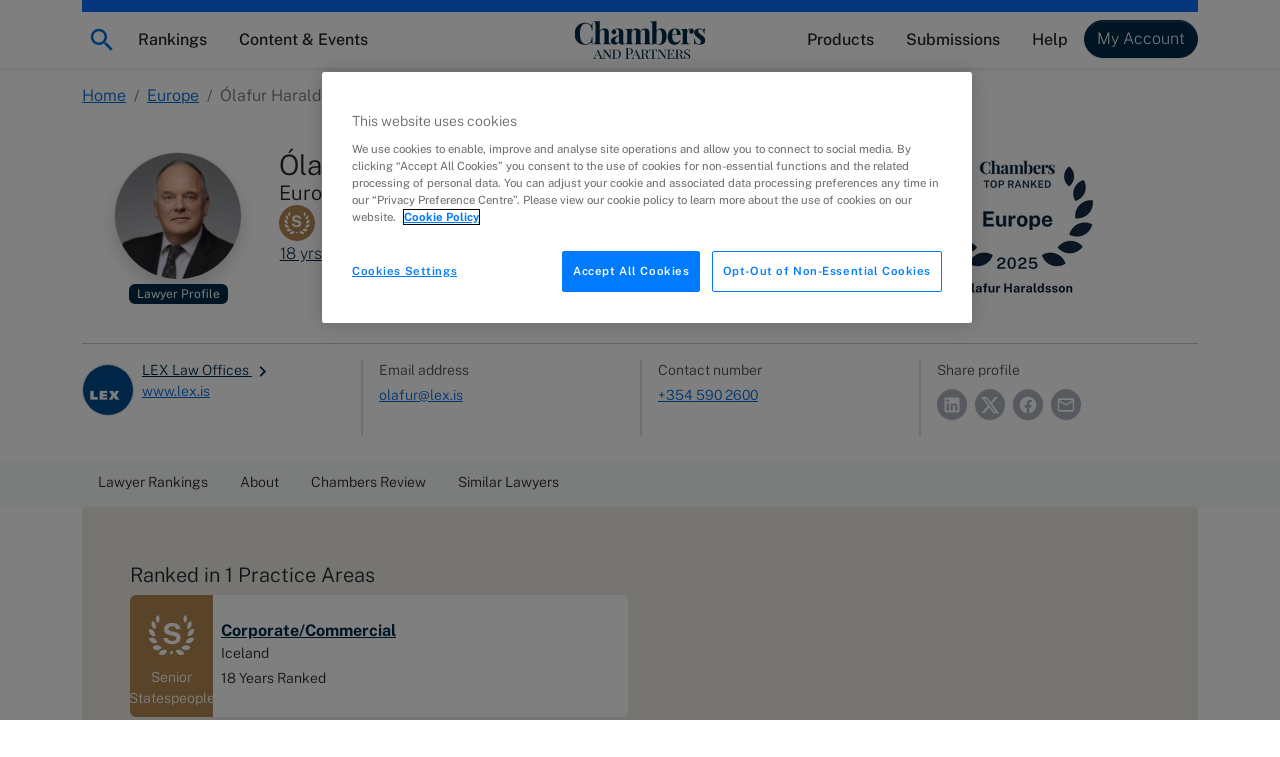

--- FILE ---
content_type: application/javascript; charset=utf-8
request_url: https://static.chambers.com/runtime-12.5.9-c879fca396bcc5dd.js
body_size: 1780
content:
(()=>{"use strict";var e,v={},m={};function a(e){var d=m[e];if(void 0!==d)return d.exports;var r=m[e]={id:e,loaded:!1,exports:{}};return v[e].call(r.exports,r,r.exports,a),r.loaded=!0,r.exports}a.m=v,e=[],a.O=(d,r,n,c)=>{if(!r){var t=1/0;for(f=0;f<e.length;f++){for(var[r,n,c]=e[f],u=!0,b=0;b<r.length;b++)(!1&c||t>=c)&&Object.keys(a.O).every(p=>a.O[p](r[b]))?r.splice(b--,1):(u=!1,c<t&&(t=c));if(u){e.splice(f--,1);var o=n();void 0!==o&&(d=o)}}return d}c=c||0;for(var f=e.length;f>0&&e[f-1][2]>c;f--)e[f]=e[f-1];e[f]=[r,n,c]},a.n=e=>{var d=e&&e.__esModule?()=>e.default:()=>e;return a.d(d,{a:d}),d},a.d=(e,d)=>{for(var r in d)a.o(d,r)&&!a.o(e,r)&&Object.defineProperty(e,r,{enumerable:!0,get:d[r]})},a.f={},a.e=e=>Promise.all(Object.keys(a.f).reduce((d,r)=>(a.f[r](e,d),d),[])),a.u=e=>(76===e?"common":e)+"-12.5.9-"+{2:"3199f8bec61308b5",52:"42c632b5432d0d18",76:"c502318cecdf6ab0",94:"98907c306840db47",118:"3d0240bdd61a6c40",124:"e7555ecda70e5712",138:"528ade3ae108299f",147:"9cc3129ac94b55e3",161:"ee8f259e062769b3",180:"c74b7b057de18584",195:"c39438c02891e365",201:"d32a5a4402c77dec",233:"414c66aa1b5ad028",249:"7fdaa08b72bb5efc",256:"b780cd9a7c8a783e",268:"2660e92e3b10d5e2",285:"294c1b9b7296742f",319:"b6877b08647d2cba",349:"cbebe6011c80f932",368:"5663d67386814135",398:"a460d77cceba8357",429:"17648d2d9181def1",510:"000928d32ac652b7",522:"0586bc3f466a24db",569:"e063bc03ff10f69c",580:"8cefc007b4c463ec",599:"1d14ae54005205df",652:"f40c751ca0f87131",679:"dd32075cdb2cdafa",695:"4157f84406512634",715:"f8f9bd17fce666e3",732:"0ffe424c7deb72b4",738:"1be06f875bbf9fb8",767:"4dca5634ab5b0551",796:"02baf03b131110ca",802:"adc2552cc47e2ccb",815:"cc138618663c1cba",914:"09a2dd19d471e77f",922:"106d384d83686891",940:"ef753d6192e61756",961:"2f6470413bfd6d65",969:"d8ee364d1ec0a360"}[e]+".js",a.miniCssF=e=>{},a.o=(e,d)=>Object.prototype.hasOwnProperty.call(e,d),(()=>{var e={};a.l=(r,n,c,f)=>{if(e[r])e[r].push(n);else{var t,u;if(void 0!==c)for(var b=document.getElementsByTagName("script"),o=0;o<b.length;o++){var i=b[o];if(i.getAttribute("src")==r||i.getAttribute("data-webpack")=="ui:"+c){t=i;break}}t||(u=!0,(t=document.createElement("script")).type="module",t.charset="utf-8",t.timeout=120,a.nc&&t.setAttribute("nonce",a.nc),t.setAttribute("data-webpack","ui:"+c),t.src=a.tu(r)),e[r]=[n];var l=(g,p)=>{t.onerror=t.onload=null,clearTimeout(s);var h=e[r];if(delete e[r],t.parentNode&&t.parentNode.removeChild(t),h&&h.forEach(_=>_(p)),g)return g(p)},s=setTimeout(l.bind(null,void 0,{type:"timeout",target:t}),12e4);t.onerror=l.bind(null,t.onerror),t.onload=l.bind(null,t.onload),u&&document.head.appendChild(t)}}})(),a.r=e=>{typeof Symbol<"u"&&Symbol.toStringTag&&Object.defineProperty(e,Symbol.toStringTag,{value:"Module"}),Object.defineProperty(e,"__esModule",{value:!0})},a.nmd=e=>(e.paths=[],e.children||(e.children=[]),e),(()=>{var e;a.tt=()=>(void 0===e&&(e={createScriptURL:d=>d},typeof trustedTypes<"u"&&trustedTypes.createPolicy&&(e=trustedTypes.createPolicy("angular#bundler",e))),e)})(),a.tu=e=>a.tt().createScriptURL(e),a.p="https://static.chambers.com/",(()=>{var e={121:0};a.f.j=(n,c)=>{var f=a.o(e,n)?e[n]:void 0;if(0!==f)if(f)c.push(f[2]);else if(121!=n){var t=new Promise((i,l)=>f=e[n]=[i,l]);c.push(f[2]=t);var u=a.p+a.u(n),b=new Error;a.l(u,i=>{if(a.o(e,n)&&(0!==(f=e[n])&&(e[n]=void 0),f)){var l=i&&("load"===i.type?"missing":i.type),s=i&&i.target&&i.target.src;b.message="Loading chunk "+n+" failed.\n("+l+": "+s+")",b.name="ChunkLoadError",b.type=l,b.request=s,f[1](b)}},"chunk-"+n,n)}else e[n]=0},a.O.j=n=>0===e[n];var d=(n,c)=>{var b,o,[f,t,u]=c,i=0;if(f.some(s=>0!==e[s])){for(b in t)a.o(t,b)&&(a.m[b]=t[b]);if(u)var l=u(a)}for(n&&n(c);i<f.length;i++)a.o(e,o=f[i])&&e[o]&&e[o][0](),e[o]=0;return a.O(l)},r=self.webpackChunkui=self.webpackChunkui||[];r.forEach(d.bind(null,0)),r.push=d.bind(null,r.push.bind(r))})()})();

--- FILE ---
content_type: application/javascript; charset=UTF-8
request_url: https://chambers.com/cdn-cgi/challenge-platform/scripts/jsd/main.js
body_size: 4650
content:
window._cf_chl_opt={uYln4:'g'};~function(k0,v,f,G,O,Y,n,l){k0=g,function(V,a,kl,b,i,B){for(kl={V:587,a:586,i:576,B:534,P:564,c:598,T:550,I:572,h:551,d:526,s:605},b=g,i=V();!![];)try{if(B=parseInt(b(kl.V))/1+-parseInt(b(kl.a))/2*(-parseInt(b(kl.i))/3)+-parseInt(b(kl.B))/4*(-parseInt(b(kl.P))/5)+-parseInt(b(kl.c))/6*(parseInt(b(kl.T))/7)+parseInt(b(kl.I))/8+parseInt(b(kl.h))/9+parseInt(b(kl.d))/10*(-parseInt(b(kl.s))/11),a===B)break;else i.push(i.shift())}catch(P){i.push(i.shift())}}(k,932600),v=this||self,f=v[k0(543)],G={},G[k0(558)]='o',G[k0(522)]='s',G[k0(537)]='u',G[k0(544)]='z',G[k0(491)]='n',G[k0(599)]='I',G[k0(520)]='b',O=G,v[k0(579)]=function(V,i,B,P,ky,kK,kr,k5,I,h,s,F,o,W){if(ky={V:495,a:559,i:514,B:495,P:591,c:547,T:557,I:591,h:557,d:606,s:546,F:568,o:553,W:535},kK={V:560,a:568,i:608},kr={V:565,a:609,i:525,B:524},k5=k0,i===null||void 0===i)return P;for(I=Z(i),V[k5(ky.V)][k5(ky.a)]&&(I=I[k5(ky.i)](V[k5(ky.B)][k5(ky.a)](i))),I=V[k5(ky.P)][k5(ky.c)]&&V[k5(ky.T)]?V[k5(ky.I)][k5(ky.c)](new V[(k5(ky.h))](I)):function(j,k6,E){for(k6=k5,j[k6(kK.V)](),E=0;E<j[k6(kK.a)];j[E]===j[E+1]?j[k6(kK.i)](E+1,1):E+=1);return j}(I),h='nAsAaAb'.split('A'),h=h[k5(ky.d)][k5(ky.s)](h),s=0;s<I[k5(ky.F)];F=I[s],o=Q(V,i,F),h(o)?(W=o==='s'&&!V[k5(ky.o)](i[F]),k5(ky.W)===B+F?T(B+F,o):W||T(B+F,i[F])):T(B+F,o),s++);return P;function T(j,E,k4){k4=g,Object[k4(kr.V)][k4(kr.a)][k4(kr.i)](P,E)||(P[E]=[]),P[E][k4(kr.B)](j)}},Y=k0(592)[k0(571)](';'),n=Y[k0(606)][k0(546)](Y),v[k0(578)]=function(V,i,kM,k7,B,P,T,I){for(kM={V:539,a:568,i:595,B:524,P:533},k7=k0,B=Object[k7(kM.V)](i),P=0;P<B[k7(kM.a)];P++)if(T=B[P],'f'===T&&(T='N'),V[T]){for(I=0;I<i[B[P]][k7(kM.a)];-1===V[T][k7(kM.i)](i[B[P]][I])&&(n(i[B[P]][I])||V[T][k7(kM.B)]('o.'+i[B[P]][I])),I++);}else V[T]=i[B[P]][k7(kM.P)](function(h){return'o.'+h})},l=function(kh,ku,kI,kT,k9,a,i,B){return kh={V:501,a:589},ku={V:499,a:499,i:524,B:499,P:499,c:540,T:515,I:524},kI={V:568},kT={V:568,a:515,i:565,B:609,P:525,c:565,T:525,I:604,h:524,d:604,s:524,F:499,o:565,W:525,j:604,E:524,N:604,L:524,x:524,z:540},k9=k0,a=String[k9(kh.V)],i={'h':function(P,kP){return kP={V:549,a:515},null==P?'':i.g(P,6,function(c,kk){return kk=g,kk(kP.V)[kk(kP.a)](c)})},'g':function(P,T,I,kg,s,F,o,W,j,E,N,L,x,z,C,S,U,J){if(kg=k9,null==P)return'';for(F={},o={},W='',j=2,E=3,N=2,L=[],x=0,z=0,C=0;C<P[kg(kT.V)];C+=1)if(S=P[kg(kT.a)](C),Object[kg(kT.i)][kg(kT.B)][kg(kT.P)](F,S)||(F[S]=E++,o[S]=!0),U=W+S,Object[kg(kT.c)][kg(kT.B)][kg(kT.P)](F,U))W=U;else{if(Object[kg(kT.i)][kg(kT.B)][kg(kT.T)](o,W)){if(256>W[kg(kT.I)](0)){for(s=0;s<N;x<<=1,z==T-1?(z=0,L[kg(kT.h)](I(x)),x=0):z++,s++);for(J=W[kg(kT.d)](0),s=0;8>s;x=J&1.92|x<<1,z==T-1?(z=0,L[kg(kT.s)](I(x)),x=0):z++,J>>=1,s++);}else{for(J=1,s=0;s<N;x=x<<1|J,z==T-1?(z=0,L[kg(kT.h)](I(x)),x=0):z++,J=0,s++);for(J=W[kg(kT.d)](0),s=0;16>s;x=1.9&J|x<<1,T-1==z?(z=0,L[kg(kT.h)](I(x)),x=0):z++,J>>=1,s++);}j--,j==0&&(j=Math[kg(kT.F)](2,N),N++),delete o[W]}else for(J=F[W],s=0;s<N;x=x<<1.68|1.19&J,T-1==z?(z=0,L[kg(kT.h)](I(x)),x=0):z++,J>>=1,s++);W=(j--,0==j&&(j=Math[kg(kT.F)](2,N),N++),F[U]=E++,String(S))}if(''!==W){if(Object[kg(kT.o)][kg(kT.B)][kg(kT.W)](o,W)){if(256>W[kg(kT.j)](0)){for(s=0;s<N;x<<=1,z==T-1?(z=0,L[kg(kT.E)](I(x)),x=0):z++,s++);for(J=W[kg(kT.N)](0),s=0;8>s;x=x<<1|J&1,T-1==z?(z=0,L[kg(kT.L)](I(x)),x=0):z++,J>>=1,s++);}else{for(J=1,s=0;s<N;x=x<<1.98|J,z==T-1?(z=0,L[kg(kT.E)](I(x)),x=0):z++,J=0,s++);for(J=W[kg(kT.I)](0),s=0;16>s;x=x<<1|1&J,z==T-1?(z=0,L[kg(kT.h)](I(x)),x=0):z++,J>>=1,s++);}j--,j==0&&(j=Math[kg(kT.F)](2,N),N++),delete o[W]}else for(J=F[W],s=0;s<N;x=x<<1|1.62&J,z==T-1?(z=0,L[kg(kT.E)](I(x)),x=0):z++,J>>=1,s++);j--,0==j&&N++}for(J=2,s=0;s<N;x=J&1|x<<1,z==T-1?(z=0,L[kg(kT.x)](I(x)),x=0):z++,J>>=1,s++);for(;;)if(x<<=1,T-1==z){L[kg(kT.E)](I(x));break}else z++;return L[kg(kT.z)]('')},'j':function(P,kt,kR){return kt={V:604},kR=k9,null==P?'':''==P?null:i.i(P[kR(kI.V)],32768,function(c,kV){return kV=kR,P[kV(kt.V)](c)})},'i':function(P,T,I,ka,s,F,o,W,j,E,N,L,x,z,C,S,J,U){for(ka=k9,s=[],F=4,o=4,W=3,j=[],L=I(0),x=T,z=1,E=0;3>E;s[E]=E,E+=1);for(C=0,S=Math[ka(ku.V)](2,2),N=1;S!=N;U=L&x,x>>=1,x==0&&(x=T,L=I(z++)),C|=(0<U?1:0)*N,N<<=1);switch(C){case 0:for(C=0,S=Math[ka(ku.a)](2,8),N=1;S!=N;U=L&x,x>>=1,0==x&&(x=T,L=I(z++)),C|=N*(0<U?1:0),N<<=1);J=a(C);break;case 1:for(C=0,S=Math[ka(ku.V)](2,16),N=1;N!=S;U=L&x,x>>=1,0==x&&(x=T,L=I(z++)),C|=(0<U?1:0)*N,N<<=1);J=a(C);break;case 2:return''}for(E=s[3]=J,j[ka(ku.i)](J);;){if(z>P)return'';for(C=0,S=Math[ka(ku.B)](2,W),N=1;S!=N;U=x&L,x>>=1,0==x&&(x=T,L=I(z++)),C|=N*(0<U?1:0),N<<=1);switch(J=C){case 0:for(C=0,S=Math[ka(ku.P)](2,8),N=1;N!=S;U=x&L,x>>=1,0==x&&(x=T,L=I(z++)),C|=(0<U?1:0)*N,N<<=1);s[o++]=a(C),J=o-1,F--;break;case 1:for(C=0,S=Math[ka(ku.B)](2,16),N=1;S!=N;U=x&L,x>>=1,0==x&&(x=T,L=I(z++)),C|=N*(0<U?1:0),N<<=1);s[o++]=a(C),J=o-1,F--;break;case 2:return j[ka(ku.c)]('')}if(F==0&&(F=Math[ka(ku.B)](2,W),W++),s[J])J=s[J];else if(o===J)J=E+E[ka(ku.T)](0);else return null;j[ka(ku.I)](J),s[o++]=E+J[ka(ku.T)](0),F--,E=J,0==F&&(F=Math[ka(ku.B)](2,W),W++)}}},B={},B[k9(kh.a)]=i.h,B}(),D();function g(R,V,a){return a=k(),g=function(i,v,f){return i=i-488,f=a[i],f},g(R,V)}function H(V,i,ke,k1){return ke={V:574,a:574,i:565,B:597,P:525,c:595,T:577},k1=k0,i instanceof V[k1(ke.V)]&&0<V[k1(ke.a)][k1(ke.i)][k1(ke.B)][k1(ke.P)](i)[k1(ke.c)](k1(ke.T))}function D(kS,kC,kx,kZ,V,a,i,B,P){if(kS={V:532,a:545,i:523,B:503,P:556,c:530,T:489,I:489},kC={V:523,a:503,i:489},kx={V:531},kZ=k0,V=v[kZ(kS.V)],!V)return;if(!m())return;(a=![],i=V[kZ(kS.a)]===!![],B=function(kY,c){if(kY=kZ,!a){if(a=!![],!m())return;c=A(),K(c.r,function(T){M(V,T)}),c.e&&y(kY(kx.V),c.e)}},f[kZ(kS.i)]!==kZ(kS.B))?B():v[kZ(kS.P)]?f[kZ(kS.P)](kZ(kS.c),B):(P=f[kZ(kS.T)]||function(){},f[kZ(kS.I)]=function(kn){kn=kZ,P(),f[kn(kC.V)]!==kn(kC.a)&&(f[kn(kC.i)]=P,B())})}function e(V,kd,ki){return kd={V:512},ki=k0,Math[ki(kd.V)]()<V}function k(kJ){return kJ='http-code:,now,boolean,error,string,readyState,push,call,220pkvuym,appendChild,_cf_chl_opt,HkTQ2,DOMContentLoaded,error on cf_chl_props,__CF$cv$params,map,8WpbrMo,d.cookie,msg,undefined,open,keys,join,sid,clientInformation,document,symbol,api,bind,from,parent,K0$yvH5fw4WlQnkrJ2ItTuYoZ+P6qBcFdghGOmCD8x-S1NLpEias7zVRjbA9e3UXM,7YlWbMC,4331421OCFPuw,chlApiRumWidgetAgeMs,isNaN,event,uYln4,addEventListener,Set,object,getOwnPropertyNames,sort,log,/invisible/jsd,display: none,4100515UUHROe,prototype,cloudflare-invisible,detail,length,/b/ov1/0.34121334697459266:1767532974:JaDms_7XX0HGMKwMIL9IzHlXuW3Vl31dpe_mBP21hSc/,style,split,6387000xrWEiQ,chlApiSitekey,Function,function,520764Yvxnwo,[native code],kuIdX1,mlwE4,source,kgZMo4,onload,getPrototypeOf,chctx,TbVa1,8RPLamW,1468327fBrknf,errorInfoObject,SmtOxiMX,success,Array,_cf_chl_opt;mhsH6;xkyRk9;FTrD2;leJV9;BCMtt1;sNHpA9;GKPzo4;AdbX0;REiSI4;xriGD7;jwjCc3;agiDh2;MQCkM2;mlwE4;kuIdX1;aLEay4;cThi2,location,body,indexOf,stringify,toString,5286882WKZoak,bigint,gwUy0,jsd,xhr-error,contentDocument,charCodeAt,1634391lwrytt,includes,contentWindow,splice,hasOwnProperty,onerror,onreadystatechange,iframe,number,send,chlApiClientVersion,href,Object,removeChild,floor,createElement,pow,/jsd/oneshot/d39f91d70ce1/0.34121334697459266:1767532974:JaDms_7XX0HGMKwMIL9IzHlXuW3Vl31dpe_mBP21hSc/,fromCharCode,catch,loading,tabIndex,postMessage,status,POST,navigator,timeout,ontimeout,/cdn-cgi/challenge-platform/h/,random,XMLHttpRequest,concat,charAt,isArray,chlApiUrl'.split(','),k=function(){return kJ},k()}function Z(V,km,k3,i){for(km={V:514,a:539,i:583},k3=k0,i=[];V!==null;i=i[k3(km.V)](Object[k3(km.a)](V)),V=Object[k3(km.i)](V));return i}function K(V,a,kj,kw,kW,ko,kG,i,B,P){kj={V:532,a:561,i:528,B:513,P:538,c:507,T:511,I:528,h:555,d:500,s:545,F:509,o:510,W:582,j:488,E:593,N:593,L:494,x:593,z:545,C:492,S:589,U:596},kw={V:602},kW={V:506,a:506,i:590,B:518,P:506},ko={V:509},kG=k0,i=v[kG(kj.V)],console[kG(kj.a)](v[kG(kj.i)]),B=new v[(kG(kj.B))](),B[kG(kj.P)](kG(kj.c),kG(kj.T)+v[kG(kj.I)][kG(kj.h)]+kG(kj.d)+i.r),i[kG(kj.s)]&&(B[kG(kj.F)]=5e3,B[kG(kj.o)]=function(kq){kq=kG,a(kq(ko.V))}),B[kG(kj.W)]=function(kO){kO=kG,B[kO(kW.V)]>=200&&B[kO(kW.a)]<300?a(kO(kW.i)):a(kO(kW.B)+B[kO(kW.P)])},B[kG(kj.j)]=function(kH){kH=kG,a(kH(kw.V))},P={'t':X(),'lhr':f[kG(kj.E)]&&f[kG(kj.N)][kG(kj.L)]?f[kG(kj.x)][kG(kj.L)]:'','api':i[kG(kj.z)]?!![]:![],'payload':V},B[kG(kj.C)](l[kG(kj.S)](JSON[kG(kj.U)](P)))}function X(ks,kv,V){return ks={V:532,a:497},kv=k0,V=v[kv(ks.V)],Math[kv(ks.a)](+atob(V.t))}function M(i,B,kU,kA,P,c,T){if(kU={V:566,a:545,i:590,B:580,P:541,c:554,T:548,I:505,h:554,d:521,s:567},kA=k0,P=kA(kU.V),!i[kA(kU.a)])return;B===kA(kU.i)?(c={},c[kA(kU.B)]=P,c[kA(kU.P)]=i.r,c[kA(kU.c)]=kA(kU.i),v[kA(kU.T)][kA(kU.I)](c,'*')):(T={},T[kA(kU.B)]=P,T[kA(kU.P)]=i.r,T[kA(kU.h)]=kA(kU.d),T[kA(kU.s)]=B,v[kA(kU.T)][kA(kU.I)](T,'*'))}function A(kB,k8,i,B,P,c,T){k8=(kB={V:498,a:490,i:570,B:563,P:504,c:594,T:527,I:607,h:542,d:508,s:603,F:496},k0);try{return i=f[k8(kB.V)](k8(kB.a)),i[k8(kB.i)]=k8(kB.B),i[k8(kB.P)]='-1',f[k8(kB.c)][k8(kB.T)](i),B=i[k8(kB.I)],P={},P=mlwE4(B,B,'',P),P=mlwE4(B,B[k8(kB.h)]||B[k8(kB.d)],'n.',P),P=mlwE4(B,i[k8(kB.s)],'d.',P),f[k8(kB.c)][k8(kB.F)](i),c={},c.r=P,c.e=null,c}catch(I){return T={},T.r={},T.e=I,T}}function m(kF,kf,V,a,i){return kF={V:497,a:519},kf=k0,V=3600,a=X(),i=Math[kf(kF.V)](Date[kf(kF.a)]()/1e3),i-a>V?![]:!![]}function y(B,P,kN,kQ,c,T,I,h,d,s,F,o){if(kN={V:536,a:521,i:532,B:511,P:528,c:555,T:569,I:562,h:513,d:538,s:507,F:509,o:510,W:573,j:528,E:600,N:517,L:585,x:552,z:528,C:581,S:493,U:528,J:529,kL:588,kx:584,kz:580,kC:601,kS:492,kU:589},kQ=k0,!e(.01))return![];T=(c={},c[kQ(kN.V)]=B,c[kQ(kN.a)]=P,c);try{I=v[kQ(kN.i)],h=kQ(kN.B)+v[kQ(kN.P)][kQ(kN.c)]+kQ(kN.T)+I.r+kQ(kN.I),d=new v[(kQ(kN.h))](),d[kQ(kN.d)](kQ(kN.s),h),d[kQ(kN.F)]=2500,d[kQ(kN.o)]=function(){},s={},s[kQ(kN.W)]=v[kQ(kN.j)][kQ(kN.E)],s[kQ(kN.N)]=v[kQ(kN.P)][kQ(kN.L)],s[kQ(kN.x)]=v[kQ(kN.z)][kQ(kN.C)],s[kQ(kN.S)]=v[kQ(kN.U)][kQ(kN.J)],F=s,o={},o[kQ(kN.kL)]=T,o[kQ(kN.kx)]=F,o[kQ(kN.kz)]=kQ(kN.kC),d[kQ(kN.kS)](l[kQ(kN.kU)](o))}catch(W){}}function Q(V,i,B,kX,k2,P){k2=(kX={V:502,a:591,i:516,B:575},k0);try{return i[B][k2(kX.V)](function(){}),'p'}catch(T){}try{if(null==i[B])return i[B]===void 0?'u':'x'}catch(I){return'i'}return V[k2(kX.a)][k2(kX.i)](i[B])?'a':i[B]===V[k2(kX.a)]?'C':i[B]===!0?'T':i[B]===!1?'F':(P=typeof i[B],k2(kX.B)==P?H(V,i[B])?'N':'f':O[P]||'?')}}()